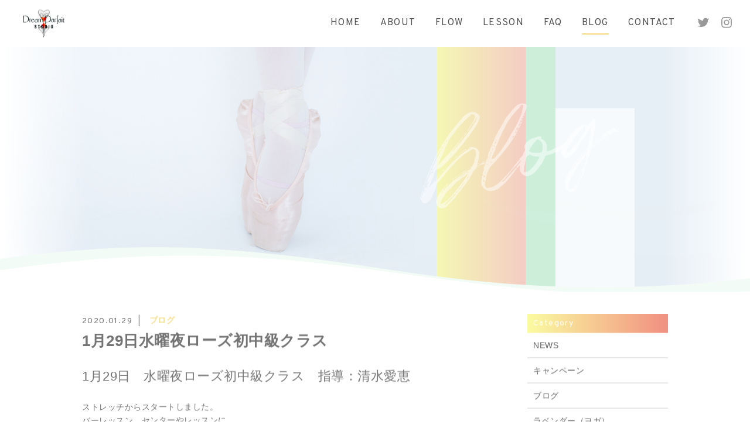

--- FILE ---
content_type: text/html; charset=UTF-8
request_url: https://dps-hiroo.com/2020/01/29/1%E6%9C%8829%E6%97%A5%E6%B0%B4/
body_size: 7208
content:
<!DOCTYPE html>
<html dir="ltr" lang="ja">
<head>
<meta charset="UTF-8">

<meta name="viewport" content="width=device-width, initial-scale=1 ,user-scalable=0">


<title>1月29日水曜夜ローズ初中級クラス | Dream Parfait STUDIO</title>

<meta name="format-detection" content="telephone=no">

<link rel="shortcut icon" href="https://dps-hiroo.com/wp-content/themes/sg072/img/favicon.png">
<link rel="stylesheet" href="https://dps-hiroo.com/wp-content/themes/sg072/css/reset_min.css">
<link rel="stylesheet" href="https://use.fontawesome.com/releases/v5.6.1/css/all.css" integrity="sha384-gfdkjb5BdAXd+lj+gudLWI+BXq4IuLW5IT+brZEZsLFm++aCMlF1V92rMkPaX4PP" crossorigin="anonymous">
<link rel="stylesheet" href="https://dps-hiroo.com/wp-content/themes/sg072/css/modaal.min.css">
<link rel="stylesheet" href="https://dps-hiroo.com/wp-content/themes/sg072/css/layout.css">

<link rel="stylesheet" href="https://dps-hiroo.com/wp-content/themes/sg072/css/single.css"><link rel="stylesheet" href="https://dps-hiroo.com/wp-content/themes/sg072/css/seoBlogTemp.css">



<link rel="stylesheet" href="https://dps-hiroo.com/wp-content/themes/sg072/css/animate.css">

<!-- All in One SEO Pack 3.2.9 によって Michael Torbert の Semper Fi Web Design[162,211] -->

<meta name="keywords"  content="大人バレエ" />

<script type="application/ld+json" class="aioseop-schema">{"@context":"https://schema.org","@graph":[{"@type":"Organization","@id":"https://dps-hiroo.com/#organization","url":"https://dps-hiroo.com/","name":"Dream Parfait STUDIO","sameAs":[]},{"@type":"WebSite","@id":"https://dps-hiroo.com/#website","url":"https://dps-hiroo.com/","name":"Dream Parfait STUDIO","publisher":{"@id":"https://dps-hiroo.com/#organization"}},{"@type":"WebPage","@id":"https://dps-hiroo.com/2020/01/29/1%e6%9c%8829%e6%97%a5%e6%b0%b4/#webpage","url":"https://dps-hiroo.com/2020/01/29/1%e6%9c%8829%e6%97%a5%e6%b0%b4/","inLanguage":"ja","name":"1\u670829\u65e5\u6c34\u66dc\u591c\u30ed\u30fc\u30ba\u521d\u4e2d\u7d1a\u30af\u30e9\u30b9","isPartOf":{"@id":"https://dps-hiroo.com/#website"},"datePublished":"2020-01-29T10:30:04+00:00","dateModified":"2020-02-06T07:25:43+00:00"},{"@type":"Article","@id":"https://dps-hiroo.com/2020/01/29/1%e6%9c%8829%e6%97%a5%e6%b0%b4/#article","isPartOf":{"@id":"https://dps-hiroo.com/2020/01/29/1%e6%9c%8829%e6%97%a5%e6%b0%b4/#webpage"},"author":{"@id":"https://dps-hiroo.com/author/takezo/#author"},"headline":"1\u670829\u65e5\u6c34\u66dc\u591c\u30ed\u30fc\u30ba\u521d\u4e2d\u7d1a\u30af\u30e9\u30b9","datePublished":"2020-01-29T10:30:04+00:00","dateModified":"2020-02-06T07:25:43+00:00","commentCount":0,"mainEntityOfPage":{"@id":"https://dps-hiroo.com/2020/01/29/1%e6%9c%8829%e6%97%a5%e6%b0%b4/#webpage"},"publisher":{"@id":"https://dps-hiroo.com/#organization"},"articleSection":"\u30d6\u30ed\u30b0, \u5927\u4eba\u30d0\u30ec\u30a8"},{"@type":"Person","@id":"https://dps-hiroo.com/author/takezo/#author","name":"takezo","sameAs":[],"image":{"@type":"ImageObject","@id":"https://dps-hiroo.com/#personlogo","url":"https://secure.gravatar.com/avatar/8bf26f76baf45cfb434e05e0a48faaea?s=96&d=mm&r=g","width":96,"height":96,"caption":"takezo"}}]}</script>
<link rel="canonical" href="https://dps-hiroo.com/2020/01/29/1月29日水/" />
			<script type="text/javascript" >
				window.ga=window.ga||function(){(ga.q=ga.q||[]).push(arguments)};ga.l=+new Date;
				ga('create', 'UA-149023272-27', 'auto');
				// Plugins
				
				ga('send', 'pageview');
			</script>
			<script async src="https://www.google-analytics.com/analytics.js"></script>
			<!-- All in One SEO Pack -->
<link rel='dns-prefetch' href='//s.w.org' />
<link rel='stylesheet'   href='https://dps-hiroo.com/wp-content/plugins/instagram-feed/css/sb-instagram-2-0-2.min.css?ver=2.0.2'  media='all'>
<link rel='stylesheet'   href='https://dps-hiroo.com/wp-includes/css/dist/block-library/style.min.css?ver=5.2.21'  media='all'>
<link rel='stylesheet'   href='https://dps-hiroo.com/wp-content/plugins/add-to-any/addtoany.min.css?ver=1.15'  media='all'>
<script src='https://dps-hiroo.com/wp-includes/js/jquery/jquery.js?ver=1.12.4-wp'></script>
<script src='https://dps-hiroo.com/wp-includes/js/jquery/jquery-migrate.min.js?ver=1.4.1'></script>
<script src='https://dps-hiroo.com/wp-content/plugins/add-to-any/addtoany.min.js?ver=1.1'></script>
<link rel='https://api.w.org/' href='https://dps-hiroo.com/wp-json/' />
<link rel="alternate" type="application/json+oembed" href="https://dps-hiroo.com/wp-json/oembed/1.0/embed?url=https%3A%2F%2Fdps-hiroo.com%2F2020%2F01%2F29%2F1%25e6%259c%258829%25e6%2597%25a5%25e6%25b0%25b4%2F" />
<link rel="alternate" type="text/xml+oembed" href="https://dps-hiroo.com/wp-json/oembed/1.0/embed?url=https%3A%2F%2Fdps-hiroo.com%2F2020%2F01%2F29%2F1%25e6%259c%258829%25e6%2597%25a5%25e6%25b0%25b4%2F&#038;format=xml" />

<script data-cfasync="false">
window.a2a_config=window.a2a_config||{};a2a_config.callbacks=[];a2a_config.overlays=[];a2a_config.templates={};a2a_localize = {
	Share: "共有",
	Save: "ブックマーク",
	Subscribe: "購読",
	Email: "メール",
	Bookmark: "ブックマーク",
	ShowAll: "すべて表示する",
	ShowLess: "小さく表示する",
	FindServices: "サービスを探す",
	FindAnyServiceToAddTo: "追加するサービスを今すぐ探す",
	PoweredBy: "Powered by",
	ShareViaEmail: "メールでシェアする",
	SubscribeViaEmail: "メールで購読する",
	BookmarkInYourBrowser: "ブラウザにブックマーク",
	BookmarkInstructions: "このページをブックマークするには、 Ctrl+D または \u2318+D を押下。",
	AddToYourFavorites: "お気に入りに追加",
	SendFromWebOrProgram: "任意のメールアドレスまたはメールプログラムから送信",
	EmailProgram: "メールプログラム",
	More: "詳細&#8230;",
	ThanksForSharing: "Thanks for sharing!",
	ThanksForFollowing: "Thanks for following!"
};

(function(d,s,a,b){a=d.createElement(s);b=d.getElementsByTagName(s)[0];a.async=1;a.src="https://static.addtoany.com/menu/page.js";b.parentNode.insertBefore(a,b);})(document,"script");
</script>
<link rel="stylesheet" href="https://dps-hiroo.com/wp-content/themes/sg072/css/fakeLoader.css">
<script>
// スムーズスクロール部分の記述


</script>

</head>
<body id="pgTop" class="post-template-default single single-post postid-1602 single-format-standard">

<div id="loaderWrapper">
	<div id="loaderContainer">
		<div class="fl spinner2">
			<div class="spinner-container container1">
				<div class="circle1"></div>
				<div class="circle2"></div>
				<div class="circle3"></div>
				<div class="circle4"></div>
			</div>
			<div class="spinner-container container2">
				<div class="circle1"></div>
				<div class="circle2"></div>
				<div class="circle3"></div>
				<div class="circle4"></div>
			</div>
			<div class="spinner-container container3">
				<div class="circle1"></div>
				<div class="circle2"></div>
				<div class="circle3"></div>
				<div class="circle4"></div>
			</div>
		</div>
	</div>
</div>

<script>
	jQuery(function() {
		var h = jQuery(window).height();

		jQuery('#wrap').css('display','none');
		jQuery('#loaderWrapper ,#loaderContainer').height(h).css('display','block');
	});

	jQuery(window).load(function() { //全ての読み込みが完了したら実行
		jQuery('#loaderWrapper').delay(900).fadeOut(800);
		jQuery('#loaderContainer').delay(600).fadeOut(300);
		jQuery('#wrap').css('display', 'block');
		return false;
	});
	
	jQuery(window).load(function() {
		//URLのハッシュ値を取得
		var urlHash = location.hash;
		//ハッシュ値があればページ内スクロール
		if(urlHash) {
			//スクロールを0に戻す
			jQuery('body,html').stop().scrollTop(0);
			setTimeout(function () {
				//ロード時の処理を待ち、時間差でスクロール実行
				scrollToAnker(urlHash) ;
			}, 100);
		}
		
		// #で始まるアンカーをクリックした場合に処理
		jQuery('a[href^=#]').click(function() {
			// スクロールの速度
			var speed = 400; // ミリ秒
			// アンカーの値取得
			var href= jQuery(this).attr("href");
			// 移動先を取得
			var target = jQuery(href == "#" || href == "" ? 'html' : href);
			// 移動先を数値で取得
			var position = target.offset().top;
			// スムーススクロール
			jQuery('body,html').animate({scrollTop:position}, speed, 'swing');
			return false;
		});
		// 関数：スムーススクロール
		// 指定したアンカー(#ID)へアニメーションでスクロール
		function scrollToAnker(hash) {
			var target = jQuery(hash);
			var headerHeight = jQuery('.siteHeader').outerHeight(true);
			
			if (matchMedia('(min-width: 771px)').matches) {
				var position = target.offset().top - headerHeight;
			} else if (matchMedia('(max-width: 770px)').matches) {
				var position = target.offset().top - headerHeight;
			}
			//console.log(headerHeight);
			jQuery('body,html').stop().animate({scrollTop:position}, 500);
		}
		window.history.replaceState(null, '', location.pathname + location.search);
	});
	
</script>

<div id="wrap">
<header class="siteHeader">
	<div class="siteHeaderInner">
		<p class="logo">			<a href="https://dps-hiroo.com">
				<img src="https://dps-hiroo.com/wp-content/themes/sg072/img/logo.png" alt="Dream Parfait STUDIO">
			</a>
		</p>		
		<nav id="hum" class="mainNav">
			<p class="sp"><a class="closeBT"><img src="https://dps-hiroo.com/wp-content/themes/sg072/img/menu_close.png" alt="" width="26"></a></p>
			
			<ul class="en humNavi">
				<li><a class="hoverALine" href="https://dps-hiroo.com">HOME</a></li>
				<li><a class="hoverALine" href="https://dps-hiroo.com/about/">ABOUT</a></li>
				<li><a class="hoverALine" href="https://dps-hiroo.com/flow/">FLOW</a></li>
				<li><a class="hoverALine" href="https://dps-hiroo.com/lesson/">LESSON</a></li>
				<li><a class="hoverALine" href="https://dps-hiroo.com/faq/">FAQ</a></li>
				<li><a class="hoverALine current" href="https://dps-hiroo.com/blog/">BLOG</a></li>
				<!-- <li><a class="hoverALine" href="https://dps-hiroo.com/recruit/">* DemoText *</a></li> -->
				<li><a class="hoverALine" href="https://dps-hiroo.com/contact/">CONTACT</a></li>
			</ul>
			<ul class="snsList sp">
					<li><a href="https://twitter.com/minny_dps321010" target="_blank" rel="nofollow"><i class="fab fa-twitter"></i></a></li>
				<li><a href="https://www.instagram.com/dreamparfait_studio/" target="_blank" rel="nofollow"><i class="fab fa-instagram"></i></a></li>
			</ul>

		</nav>
		
		<ul class="snsList pc">
			<li><a href="https://twitter.com/minny_dps321010" target="_blank" rel="nofollow"><span><img src="https://dps-hiroo.com/wp-content/themes/sg072/img/sns/twitter.png" alt="twitter" height="38"></span></a></li>
			<li><a href="https://www.instagram.com/dreamparfait_studio/" target="_blank" rel="nofollow"><img src="https://dps-hiroo.com/wp-content/themes/sg072/img/sns/instagram.png" alt="instagram" height="38"></a></li>
		</ul>
		<p class="phone sp"><a href="tel:03-5795-0132"><img src="https://dps-hiroo.com/wp-content/themes/sg072/img/tel.png" alt="" width="26"></a></p>
		<p class="hum sp"><a href="#hum" class="inline"><img src="https://dps-hiroo.com/wp-content/themes/sg072/img/menu.png" alt="" width="35"></a></p>
	</div></header>




<div class="mainVisual page">
		<div class="mainVisualTextWrap">
		<div class="mainVisualTextContainer">
			<div class="mainVisualTextArea">
				<h1 class="mainVisualH">
										<span class="en">
												<span class="child1 fadeInRight20 wow" data-wow-delay="1.9s"><span class="blur wow" data-wow-delay="2.2s">Blog</span></span>											</span>
										
					<span class="jp fadeInRight20 wow" data-wow-delay="2.3s"><span class="blur wow" data-wow-delay="2.6s">ブログ</span></span>				</h1>
				
								<div class="mvTitleImage">
					<img src="https://dps-hiroo.com/wp-content/themes/sg072/img/blog/blog_title_bg.png" alt="Blogブログ">
				</div>
								
				<div class="mvTextImg fadeIn wow" data-wow-delay="1.9s">
					<img src="https://dps-hiroo.com/wp-content/themes/sg072/img/mv_text_deco.png" alt="Blogブログ">
				</div>
				
				<div class="mainVisualLine">
					<span class="lineLeft slideInDown wow" data-wow-delay="1.4s"></span>
					<span class="lineRight slideInUp wow" data-wow-delay="1.4s"></span>
				</div>
			</div>
		</div>
	</div>
		
	<div class="mainVisualMask">
				<svg version="1.1" class="mvMask" xmlns="http://www.w3.org/2000/svg" xmlns:xlink="http://www.w3.org/1999/xlink" x="0px" y="0px" viewBox="0 0 3200 224" xml:space="preserve">
			<path class="st1" d="M4160,223.9l-5120-0.07v-42.22C-375.67,126.86,221.11-31.32,858.7,5.5C1609.56,42.42,1977.98,219.36,2943,157.29c405.3-30.83,802.73-104.45,1215-145.44L4160,223.9z"/>
			<path class="st0" d="M4160,224h-960h-838h-765H0h-960v-17c436.45-17.67,781.27-91.35,1152.12-133.59C415.57,46.55,614.16,35.89,797,35.96c0.5,0,1,0,1.5,0c0.5,0,1,0,1.5,0c182.84-0.08,381.42,10.58,604.88,37.45C1836.91,122.62,2233.6,202.9,2781,203.01c548.61-0.11,945.85-80.74,1379-129.93V224z"/>
		</svg>
			</div>
	
	<div class="mainVisualImage fadeIn wow" data-wow-delay="1.2s">
				<img src="https://dps-hiroo.com/wp-content/themes/sg072/img/blog/mv_blog_01.jpg" alt="Blogブログ" class="reImg">
			</div>
</div>




<main id="cnt" class="blogCnt fadeInUp wow" data-wow-delay="1.3s">
	<div class="cntWidth1000">
				
		<div class="blogInner single">
						
						
			<article class="singleArticle">
				<div class="headingWrap">
					<p class="meta">
						<time class="en">2020.01.29</time>
						<span class="category"><a href="https://dps-hiroo.com/category/blog">ブログ</a></span>
					</p>
					<h2 class="singleTtl">1月29日水曜夜ローズ初中級クラス</h2>
				</div>
				
								
				<article class="singleContent">
					<h3>1月29日　水曜夜ローズ初中級クラス　指導：清水愛恵</h3>
<p>&nbsp;</p>
<p>ストレッチからスタートしました。</p>
<p>バーレッスン、センターやレッスンに</p>
<p>時間をとる為いつものメニューを少し短縮でやりました。</p>
<p>&nbsp;</p>
<p>どこのクラスでも同じですが</p>
<p>特にローズクラスのバーレッスンは一見地味なレッスンです。</p>
<p>子供達には見た目でわかりやすい注意の仕方が多いですが、</p>
<p>大人になってくるとしっかり自分の体の中と向き合えるので</p>
<p>体の中のコントロールを伝える事も多いです。</p>
<p>&nbsp;</p>
<p>ローズクラスのメンバーはとても体の反応が早く</p>
<p>器用な方が多いので少しずつ体が上がってくるのがわかります。</p>
<p>今日もよても良いレッスンができました。</p>
<p>&nbsp;</p>
<p>センターレッスンでは</p>
<p>最近グランワルツまでいかずに</p>
<p>今日こそは！！と思いましたが、</p>
<p>バランセの練習をたっぷりやりました。</p>
<p>足の運び方、アームスの使い方、</p>
<p>音の取り方、一つ一つやってみると出来ますが、</p>
<p>全て正しくやるのは難しいです。</p>
<p>&nbsp;</p>
<p>音楽にのって踊れるくらいと</p>
<p>体にステップが入ってくると気持ちよく踊れます。</p>
<p>引き続き練習していこうと思います。</p>
<p>あまり真剣に考えすぎないように</p>
<p>体のリズムで覚えていきましょう(^^)</p>
<p>&nbsp;</p>
<p><img class="alignnone size-medium wp-image-1605" src="https://dps-hiroo.com/wp-content/uploads/2020/02/DSC_0010-300x200.jpg" alt="" width="300" height="200" srcset="https://dps-hiroo.com/wp-content/uploads/2020/02/DSC_0010-300x200.jpg 300w, https://dps-hiroo.com/wp-content/uploads/2020/02/DSC_0010.jpg 640w" sizes="(max-width: 300px) 100vw, 300px" /></p>
<p>&nbsp;</p>
<p>&nbsp;</p>
<p>&nbsp;</p>
				</article>
				
				



				
				<div class="snsWrap">
					<h3 class="ttlF enB">SHARE<span>シェアする</span></h3>
					
					<div class="addtoany_shortcode"><div class="a2a_kit a2a_kit_size_32 addtoany_list" data-a2a-url="https://dps-hiroo.com/2020/01/29/1%e6%9c%8829%e6%97%a5%e6%b0%b4/" data-a2a-title="1月29日水曜夜ローズ初中級クラス"><a class="a2a_button_facebook" href="https://www.addtoany.com/add_to/facebook?linkurl=https%3A%2F%2Fdps-hiroo.com%2F2020%2F01%2F29%2F1%25e6%259c%258829%25e6%2597%25a5%25e6%25b0%25b4%2F&amp;linkname=1%E6%9C%8829%E6%97%A5%E6%B0%B4%E6%9B%9C%E5%A4%9C%E3%83%AD%E3%83%BC%E3%82%BA%E5%88%9D%E4%B8%AD%E7%B4%9A%E3%82%AF%E3%83%A9%E3%82%B9" title="Facebook" rel="nofollow noopener" target="_blank"></a><a class="a2a_button_twitter" href="https://www.addtoany.com/add_to/twitter?linkurl=https%3A%2F%2Fdps-hiroo.com%2F2020%2F01%2F29%2F1%25e6%259c%258829%25e6%2597%25a5%25e6%25b0%25b4%2F&amp;linkname=1%E6%9C%8829%E6%97%A5%E6%B0%B4%E6%9B%9C%E5%A4%9C%E3%83%AD%E3%83%BC%E3%82%BA%E5%88%9D%E4%B8%AD%E7%B4%9A%E3%82%AF%E3%83%A9%E3%82%B9" title="Twitter" rel="nofollow noopener" target="_blank"></a><a class="a2a_button_email" href="https://www.addtoany.com/add_to/email?linkurl=https%3A%2F%2Fdps-hiroo.com%2F2020%2F01%2F29%2F1%25e6%259c%258829%25e6%2597%25a5%25e6%25b0%25b4%2F&amp;linkname=1%E6%9C%8829%E6%97%A5%E6%B0%B4%E6%9B%9C%E5%A4%9C%E3%83%AD%E3%83%BC%E3%82%BA%E5%88%9D%E4%B8%AD%E7%B4%9A%E3%82%AF%E3%83%A9%E3%82%B9" title="Email" rel="nofollow noopener" target="_blank"></a><a class="a2a_dd addtoany_share_save addtoany_share" href="https://www.addtoany.com/share"></a></div></div>				</div>
				
				<p class="btnA"><a href="https://dps-hiroo.com/blog/">ブログ一覧</a></p>
				
			</article>
			
			<aside class="subWrap">
	<dl class="categoryDl">
		<dt class="subTtls en">Category</dt>
		<dd>
			<ul>
			<li><a class="hoverALine" href="https://dps-hiroo.com/category/news/">NEWS</a></li><li><a class="hoverALine" href="https://dps-hiroo.com/category/category-1/">キャンペーン</a></li><li><a class="hoverALine" href="https://dps-hiroo.com/category/blog/">ブログ</a></li><li><a class="hoverALine" href="https://dps-hiroo.com/category/%e3%83%a9%e3%83%99%e3%83%b3%e3%83%80%e3%83%bc%ef%bc%88%e3%83%a8%e3%82%ac%ef%bc%89/">ラベンダー（ヨガ）</a></li><li><a class="hoverALine" href="https://dps-hiroo.com/category/%e3%83%ad%e3%83%bc%e3%82%ba%ef%bc%88%e3%83%90%e3%83%ac%e3%82%a8%ef%bc%89/">ローズ（バレエ）</a></li>			</ul>
		</dd>
	</dl>
	
		
	<p class="subTtls en">New Article</p>
	
	<ul class="latest">
				<li>
			<a class="hoverALine" href="https://dps-hiroo.com/2025/11/15/2025%e5%b9%b412%e6%9c%88%e3%81%ae%e9%96%8b%e8%ac%9b%e6%97%a5%e7%a8%8b/">
			<time class="en">2025.11.15</time>
			2025年12月の開講日程			</a>
		</li>
				<li>
			<a class="hoverALine" href="https://dps-hiroo.com/2025/10/14/2025%e5%b9%b411%e6%9c%88%e3%81%ae%e9%96%8b%e8%ac%9b%e6%97%a5%e7%a8%8b/">
			<time class="en">2025.10.14</time>
			2025年11月の開講日程			</a>
		</li>
				<li>
			<a class="hoverALine" href="https://dps-hiroo.com/2025/09/22/2025%e5%b9%b410%e6%9c%88%e3%81%ae%e9%96%8b%e8%ac%9b%e6%97%a5%e7%a8%8b/">
			<time class="en">2025.09.22</time>
			2025年10月の開講日程			</a>
		</li>
				<li>
			<a class="hoverALine" href="https://dps-hiroo.com/2025/08/20/2025%e5%b9%b49%e6%9c%88%e3%81%ae%e9%96%8b%e8%ac%9b%e6%97%a5%e7%a8%8b/">
			<time class="en">2025.08.20</time>
			2025年9月の開講日程			</a>
		</li>
				<li>
			<a class="hoverALine" href="https://dps-hiroo.com/2025/07/22/2025%e5%b9%b48%e6%9c%88%e3%81%ae%e9%96%8b%e8%ac%9b%e6%97%a5%e7%a8%8b/">
			<time class="en">2025.07.22</time>
			2025年8月の開講日程			</a>
		</li>
			</ul>
</aside>
			
		</div>
	</div>
</main>

	<div class="bred">
		<p>
			<a href="https://dps-hiroo.com">HOME</a><i>&#62;</i>
							<a href="https://dps-hiroo.com/blog">ブログ</a>
						
							<i>&#62;</i>1月29日水曜夜ローズ初中級クラス					</p>
	</div><!--bred-->
	
	<p id="topBtn"><a href="#pgTop"><i class="fas fa-angle-up"></i></a></p>

	<footer class="siteFooter">
		<div class="contactWrap">
						<h3 class="ttlA">
				<span class="en">Contact</span>				<span class="jp">お問い合わせ</span>			</h3>
			
			<div class="contactContainer">
				<ul class="contactList">
										<li class="tel">
						<dl>
							<dt><span>お電話でのお問い合わせ</span></dt>
							<dd>
								<a href="tel:03-5795-0132"><span class="telNum en">03-5795-0132</span></a>								<span class="hours">営業時間 10:00～18:00</span>							</dd>
						</dl>
					</li>
										
										<li class="contact">
						<dl>
							<dt><span>ご予約・お問い合わせはこちら</span></dt>
							<dd>
								<p class="contactBtn en"><a href="https://dps-hiroo.com/contact/"><span>Contact</span></a></p>
							</dd>
						</dl>
					</li>
									</ul>			
				<dl class="footerAdd">
					<dt>
						<a href="https://dps-hiroo.com">
						<img src="https://dps-hiroo.com/wp-content/themes/sg072/img/logo.png" alt="Dream Parfait STUDIO">
						</a>
						</dt><br class="pc">
					<dd>
						<address>
														<span>
								<span>〒150-0012</span>								東京都渋谷区広尾5-11-11 <br class="sp">福地ビル1F							</span>
														
							<span class="pc">TEL 03-5795-0132 / FAX 03-3447-6346</span><span class="sp">TEL 03-5795-0132<br>FAX 03-3447-6346</span>						</address>
					</dd>
				</dl>
			</div>
		</div>

		<p class="copyRight">&copy; 2019 Dream Parfait STUDIO</p>
	</footer>
</div>
<!-- Instagram Feed JS -->
<script type="text/javascript">
var sbiajaxurl = "https://dps-hiroo.com/wp-admin/admin-ajax.php";
</script>
<script src='https://dps-hiroo.com/wp-includes/js/wp-embed.min.js?ver=5.2.21'></script>

<script>
<!--
	var path = 'https://dps-hiroo.com/wp-content/themes/sg072';
-->
</script>

<script src="https://dps-hiroo.com/wp-content/themes/sg072/js/wow.min.js"></script>


<script>
wow = new WOW(
    {
    boxClass: 'wow', // default
    animateClass: 'animated', // default
    offset:0// アニメーションをスタートさせる距離
    }
  );
  wow.init();
</script>

<script src="https://dps-hiroo.com/wp-content/themes/sg072/js/modaal.min.js"></script>
<script src="https://dps-hiroo.com/wp-content/themes/sg072/js/jquery.matchHeight.js"></script>
<script>
//高さ揃え
jQuery(function() {
jQuery('.matchHeight').matchHeight();
});
//高さ揃え
jQuery(function() {
//jQuery('.match').matchHeight();
//jQuery('.dlA dt , .dlA dd').matchHeight();
//jQuery('.dlB dt , .dlB dd').matchHeight();
//jQuery('.tblA dt , .tblA dd').matchHeight();
//jQuery('.voiceList .cardWrap > li ').matchHeight();
jQuery('.blogListWrap li').matchHeight();

});

</script>
<script src="https://dps-hiroo.com/wp-content/themes/sg072/js/main.js"></script>

</body>
</html>
